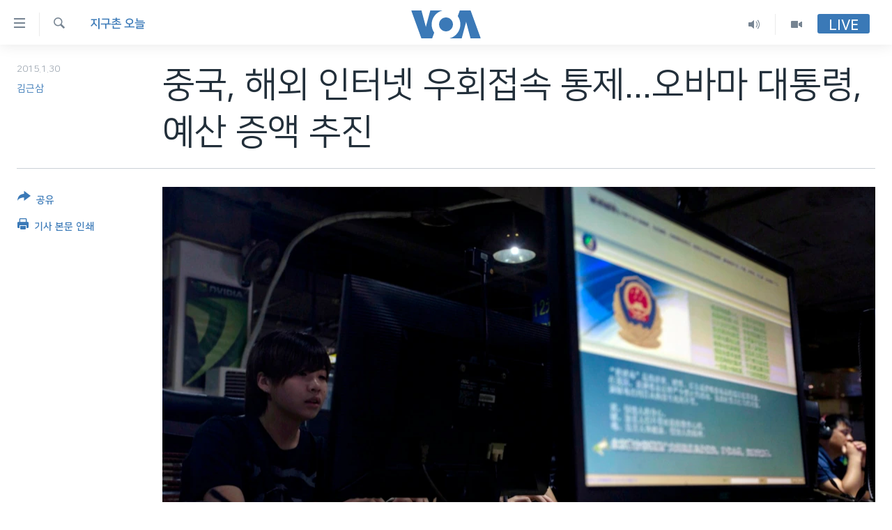

--- FILE ---
content_type: text/html; charset=utf-8
request_url: https://www.voakorea.com/a/2620784.html
body_size: 13316
content:

<!DOCTYPE html>
<html lang="ko" dir="ltr" class="no-js">
<head>
<link href="/Content/responsive/VOA/ko-KR/VOA-ko-KR.css?&amp;av=0.0.0.0&amp;cb=306" rel="stylesheet"/>
<script src="https://tags.voakorea.com/voa-pangea/prod/utag.sync.js"></script> <script type='text/javascript' src='https://www.youtube.com/iframe_api' async></script>
<script type="text/javascript">
//a general 'js' detection, must be on top level in <head>, due to CSS performance
document.documentElement.className = "js";
var cacheBuster = "306";
var appBaseUrl = "/";
var imgEnhancerBreakpoints = [0, 144, 256, 408, 650, 1023, 1597];
var isLoggingEnabled = false;
var isPreviewPage = false;
var isLivePreviewPage = false;
if (!isPreviewPage) {
window.RFE = window.RFE || {};
window.RFE.cacheEnabledByParam = window.location.href.indexOf('nocache=1') === -1;
const url = new URL(window.location.href);
const params = new URLSearchParams(url.search);
// Remove the 'nocache' parameter
params.delete('nocache');
// Update the URL without the 'nocache' parameter
url.search = params.toString();
window.history.replaceState(null, '', url.toString());
} else {
window.addEventListener('load', function() {
const links = window.document.links;
for (let i = 0; i < links.length; i++) {
links[i].href = '#';
links[i].target = '_self';
}
})
}
var pwaEnabled = false;
var swCacheDisabled;
</script>
<meta charset="utf-8" />
<title>중국, 해외 인터넷 우회접속 통제...오바마 대통령, 예산 증액 추진</title>
<meta name="description" content="미국을 비롯한 세계 각국의 주요 소식을 전해드리는 &#39;지구촌 오늘&#39; 입니다. 중국 당국이 해외 인터넷에 대한 우회 접속망을 차단하는 등, 인터넷 통제를 강화하고 있습니다." />
<meta name="keywords" content="뉴스 Q&A, 지구촌 오늘" />
<meta name="viewport" content="width=device-width, initial-scale=1.0" />
<meta http-equiv="X-UA-Compatible" content="IE=edge" />
<meta name="robots" content="max-image-preview:large"><meta property="fb:pages" content="186951328047493" />
<meta name="msvalidate.01" content="3286EE554B6F672A6F2E608C02343C0E" />
<link href="https://www.voakorea.com/a/2620784.html" rel="canonical" />
<meta name="apple-mobile-web-app-title" content="VOA" />
<meta name="apple-mobile-web-app-status-bar-style" content="black" />
<meta name="apple-itunes-app" content="app-id=632618796, app-argument=//2620784.ltr" />
<meta content="중국, 해외 인터넷 우회접속 통제...오바마 대통령, 예산 증액 추진" property="og:title" />
<meta content="미국을 비롯한 세계 각국의 주요 소식을 전해드리는 &#39;지구촌 오늘&#39; 입니다. 중국 당국이 해외 인터넷에 대한 우회 접속망을 차단하는 등, 인터넷 통제를 강화하고 있습니다." property="og:description" />
<meta content="article" property="og:type" />
<meta content="https://www.voakorea.com/a/2620784.html" property="og:url" />
<meta content="Voice of America" property="og:site_name" />
<meta content="https://www.facebook.com/voakorea" property="article:publisher" />
<meta content="https://gdb.voanews.com/e66bb2e6-70f5-4c5b-b33c-8746c51ccf22_w1200_h630.jpg" property="og:image" />
<meta content="1200" property="og:image:width" />
<meta content="630" property="og:image:height" />
<meta content="540339945982256" property="fb:app_id" />
<meta content="김근삼" name="Author" />
<meta content="summary_large_image" name="twitter:card" />
<meta content="@voakorea" name="twitter:site" />
<meta content="https://gdb.voanews.com/e66bb2e6-70f5-4c5b-b33c-8746c51ccf22_w1200_h630.jpg" name="twitter:image" />
<meta content="중국, 해외 인터넷 우회접속 통제...오바마 대통령, 예산 증액 추진" name="twitter:title" />
<meta content="미국을 비롯한 세계 각국의 주요 소식을 전해드리는 &#39;지구촌 오늘&#39; 입니다. 중국 당국이 해외 인터넷에 대한 우회 접속망을 차단하는 등, 인터넷 통제를 강화하고 있습니다." name="twitter:description" />
<link rel="amphtml" href="https://www.voakorea.com/amp/2620784.html" />
<script type="application/ld+json">{"articleSection":"지구촌 오늘","isAccessibleForFree":true,"headline":"중국, 해외 인터넷 우회접속 통제...오바마 대통령, 예산 증액 추진","inLanguage":"ko-KR","keywords":"뉴스 Q\u0026A, 지구촌 오늘","author":{"@type":"Person","url":"https://www.voakorea.com/author/김근삼/rpjpr","description":"","image":{"@type":"ImageObject"},"name":"김근삼"},"datePublished":"2015-01-30 14:45:15Z","dateModified":"2015-01-30 16:48:15Z","publisher":{"logo":{"width":512,"height":220,"@type":"ImageObject","url":"https://www.voakorea.com/Content/responsive/VOA/ko-KR/img/logo.png"},"@type":"NewsMediaOrganization","url":"https://www.voakorea.com","sameAs":["https://www.facebook.com/voakorea","https://twitter.com/voakorea","https://www.youtube.com/voakorea","https://www.instagram.com/voakorea/"],"name":"VOA 한국어","alternateName":""},"@context":"https://schema.org","@type":"NewsArticle","mainEntityOfPage":"https://www.voakorea.com/a/2620784.html","url":"https://www.voakorea.com/a/2620784.html","description":"미국을 비롯한 세계 각국의 주요 소식을 전해드리는 \u0027지구촌 오늘\u0027 입니다. 중국 당국이 해외 인터넷에 대한 우회 접속망을 차단하는 등, 인터넷 통제를 강화하고 있습니다.","image":{"width":1080,"height":608,"@type":"ImageObject","url":"https://gdb.voanews.com/e66bb2e6-70f5-4c5b-b33c-8746c51ccf22_w1080_h608.jpg"},"name":"중국, 해외 인터넷 우회접속 통제...오바마 대통령, 예산 증액 추진"}</script>
<script src="/Scripts/responsive/infographics.b?v=dVbZ-Cza7s4UoO3BqYSZdbxQZVF4BOLP5EfYDs4kqEo1&amp;av=0.0.0.0&amp;cb=306"></script>
<script src="/Scripts/responsive/loader.b?v=Q26XNwrL6vJYKjqFQRDnx01Lk2pi1mRsuLEaVKMsvpA1&amp;av=0.0.0.0&amp;cb=306"></script>
<link rel="icon" type="image/svg+xml" href="/Content/responsive/VOA/img/webApp/favicon.svg" />
<link rel="alternate icon" href="/Content/responsive/VOA/img/webApp/favicon.ico" />
<link rel="apple-touch-icon" sizes="152x152" href="/Content/responsive/VOA/img/webApp/ico-152x152.png" />
<link rel="apple-touch-icon" sizes="144x144" href="/Content/responsive/VOA/img/webApp/ico-144x144.png" />
<link rel="apple-touch-icon" sizes="114x114" href="/Content/responsive/VOA/img/webApp/ico-114x114.png" />
<link rel="apple-touch-icon" sizes="72x72" href="/Content/responsive/VOA/img/webApp/ico-72x72.png" />
<link rel="apple-touch-icon-precomposed" href="/Content/responsive/VOA/img/webApp/ico-57x57.png" />
<link rel="icon" sizes="192x192" href="/Content/responsive/VOA/img/webApp/ico-192x192.png" />
<link rel="icon" sizes="128x128" href="/Content/responsive/VOA/img/webApp/ico-128x128.png" />
<meta name="msapplication-TileColor" content="#ffffff" />
<meta name="msapplication-TileImage" content="/Content/responsive/VOA/img/webApp/ico-144x144.png" />
<link rel="alternate" type="application/rss+xml" title="VOA - Top Stories [RSS]" href="/api/" />
<link rel="sitemap" type="application/rss+xml" href="/sitemap.xml" />
</head>
<body class=" nav-no-loaded cc_theme pg-article print-lay-article js-category-to-nav nojs-images ">
<script type="text/javascript" >
var analyticsData = {url:"https://www.voakorea.com/a/2620784.html",property_id:"469",article_uid:"2620784",page_title:"중국, 해외 인터넷 우회접속 통제...오바마 대통령, 예산 증액 추진",page_type:"article",content_type:"article",subcontent_type:"article",last_modified:"2015-01-30 16:48:15Z",pub_datetime:"2015-01-30 14:45:15Z",pub_year:"2015",pub_month:"01",pub_day:"30",pub_hour:"14",pub_weekday:"Friday",section:"지구촌 오늘",english_section:"s_world-today",byline:"김근삼",categories:"daily-news-corners,s_world-today",domain:"www.voakorea.com",language:"Korean",language_service:"VOA Korean",platform:"web",copied:"no",copied_article:"",copied_title:"",runs_js:"Yes",cms_release:"8.44.0.0.306",enviro_type:"prod",slug:"",entity:"VOA",short_language_service:"KOR",platform_short:"W",page_name:"중국, 해외 인터넷 우회접속 통제...오바마 대통령, 예산 증액 추진"};
</script>
<noscript><iframe src="https://www.googletagmanager.com/ns.html?id=GTM-N8MP7P" height="0" width="0" style="display:none;visibility:hidden"></iframe></noscript><script type="text/javascript" data-cookiecategory="analytics">
var gtmEventObject = Object.assign({}, analyticsData, {event: 'page_meta_ready'});window.dataLayer = window.dataLayer || [];window.dataLayer.push(gtmEventObject);
if (top.location === self.location) { //if not inside of an IFrame
var renderGtm = "true";
if (renderGtm === "true") {
(function(w,d,s,l,i){w[l]=w[l]||[];w[l].push({'gtm.start':new Date().getTime(),event:'gtm.js'});var f=d.getElementsByTagName(s)[0],j=d.createElement(s),dl=l!='dataLayer'?'&l='+l:'';j.async=true;j.src='//www.googletagmanager.com/gtm.js?id='+i+dl;f.parentNode.insertBefore(j,f);})(window,document,'script','dataLayer','GTM-N8MP7P');
}
}
</script>
<!--Analytics tag js version start-->
<script type="text/javascript" data-cookiecategory="analytics">
var utag_data = Object.assign({}, analyticsData, {});
if(typeof(TealiumTagFrom)==='function' && typeof(TealiumTagSearchKeyword)==='function') {
var utag_from=TealiumTagFrom();var utag_searchKeyword=TealiumTagSearchKeyword();
if(utag_searchKeyword!=null && utag_searchKeyword!=='' && utag_data["search_keyword"]==null) utag_data["search_keyword"]=utag_searchKeyword;if(utag_from!=null && utag_from!=='') utag_data["from"]=TealiumTagFrom();}
if(window.top!== window.self&&utag_data.page_type==="snippet"){utag_data.page_type = 'iframe';}
try{if(window.top!==window.self&&window.self.location.hostname===window.top.location.hostname){utag_data.platform = 'self-embed';utag_data.platform_short = 'se';}}catch(e){if(window.top!==window.self&&window.self.location.search.includes("platformType=self-embed")){utag_data.platform = 'cross-promo';utag_data.platform_short = 'cp';}}
(function(a,b,c,d){ a="https://tags.voakorea.com/voa-pangea/prod/utag.js"; b=document;c="script";d=b.createElement(c);d.src=a;d.type="text/java"+c;d.async=true; a=b.getElementsByTagName(c)[0];a.parentNode.insertBefore(d,a); })();
</script>
<!--Analytics tag js version end-->
<!-- Analytics tag management NoScript -->
<noscript>
<img style="position: absolute; border: none;" src="https://ssc.voakorea.com/b/ss/bbgprod,bbgentityvoa/1/G.4--NS/1048789984?pageName=voa%3akor%3aw%3aarticle%3a%ec%a4%91%ea%b5%ad%2c%20%ed%95%b4%ec%99%b8%20%ec%9d%b8%ed%84%b0%eb%84%b7%20%ec%9a%b0%ed%9a%8c%ec%a0%91%ec%86%8d%20%ed%86%b5%ec%a0%9c...%ec%98%a4%eb%b0%94%eb%a7%88%20%eb%8c%80%ed%86%b5%eb%a0%b9%2c%20%ec%98%88%ec%82%b0%20%ec%a6%9d%ec%95%a1%20%ec%b6%94%ec%a7%84&amp;c6=%ec%a4%91%ea%b5%ad%2c%20%ed%95%b4%ec%99%b8%20%ec%9d%b8%ed%84%b0%eb%84%b7%20%ec%9a%b0%ed%9a%8c%ec%a0%91%ec%86%8d%20%ed%86%b5%ec%a0%9c...%ec%98%a4%eb%b0%94%eb%a7%88%20%eb%8c%80%ed%86%b5%eb%a0%b9%2c%20%ec%98%88%ec%82%b0%20%ec%a6%9d%ec%95%a1%20%ec%b6%94%ec%a7%84&amp;v36=8.44.0.0.306&amp;v6=D=c6&amp;g=https%3a%2f%2fwww.voakorea.com%2fa%2f2620784.html&amp;c1=D=g&amp;v1=D=g&amp;events=event1,event52&amp;c16=voa%20korean&amp;v16=D=c16&amp;c5=s_world-today&amp;v5=D=c5&amp;ch=%ec%a7%80%ea%b5%ac%ec%b4%8c%20%ec%98%a4%eb%8a%98&amp;c15=korean&amp;v15=D=c15&amp;c4=article&amp;v4=D=c4&amp;c14=2620784&amp;v14=D=c14&amp;v20=no&amp;c17=web&amp;v17=D=c17&amp;mcorgid=518abc7455e462b97f000101%40adobeorg&amp;server=www.voakorea.com&amp;pageType=D=c4&amp;ns=bbg&amp;v29=D=server&amp;v25=voa&amp;v30=469&amp;v105=D=User-Agent " alt="analytics" width="1" height="1" /></noscript>
<!-- End of Analytics tag management NoScript -->
<!--*** Accessibility links - For ScreenReaders only ***-->
<section>
<div class="sr-only">
<h2>연결 가능 링크</h2>
<ul>
<li><a href="#content" data-disable-smooth-scroll="1">메인 콘텐츠로 이동</a></li>
<li><a href="#navigation" data-disable-smooth-scroll="1">메인 네비게이션으로 이동</a></li>
<li><a href="#txtHeaderSearch" data-disable-smooth-scroll="1">검색으로 이등</a></li>
</ul>
</div>
</section>
<div dir="ltr">
<div id="page">
<aside>
<div class="c-lightbox overlay-modal">
<div class="c-lightbox__intro">
<h2 class="c-lightbox__intro-title"></h2>
<button class="btn btn--rounded c-lightbox__btn c-lightbox__intro-next" title="다음">
<span class="ico ico--rounded ico-chevron-forward"></span>
<span class="sr-only">다음</span>
</button>
</div>
<div class="c-lightbox__nav">
<button class="btn btn--rounded c-lightbox__btn c-lightbox__btn--close" title="Close">
<span class="ico ico--rounded ico-close"></span>
<span class="sr-only">Close</span>
</button>
<button class="btn btn--rounded c-lightbox__btn c-lightbox__btn--prev" title="이전">
<span class="ico ico--rounded ico-chevron-backward"></span>
<span class="sr-only">이전</span>
</button>
<button class="btn btn--rounded c-lightbox__btn c-lightbox__btn--next" title="다음">
<span class="ico ico--rounded ico-chevron-forward"></span>
<span class="sr-only">다음</span>
</button>
</div>
<div class="c-lightbox__content-wrap">
<figure class="c-lightbox__content">
<span class="c-spinner c-spinner--lightbox">
<img src="/Content/responsive/img/player-spinner.png"
alt="please wait"
title="please wait" />
</span>
<div class="c-lightbox__img">
<div class="thumb">
<img src="" alt="" />
</div>
</div>
<figcaption>
<div class="c-lightbox__info c-lightbox__info--foot">
<span class="c-lightbox__counter"></span>
<span class="caption c-lightbox__caption"></span>
</div>
</figcaption>
</figure>
</div>
<div class="hidden">
<div class="content-advisory__box content-advisory__box--lightbox">
<span class="content-advisory__box-text">This image contains sensitive content which some people may find offensive or disturbing.</span>
<button class="btn btn--transparent content-advisory__box-btn m-t-md" value="text" type="button">
<span class="btn__text">
Click to reveal
</span>
</button>
</div>
</div>
</div>
<div class="print-dialogue">
<div class="container">
<h3 class="print-dialogue__title section-head">Print Options:</h3>
<div class="print-dialogue__opts">
<ul class="print-dialogue__opt-group">
<li class="form__group form__group--checkbox">
<input class="form__check " id="checkboxImages" name="checkboxImages" type="checkbox" checked="checked" />
<label for="checkboxImages" class="form__label m-t-md">Images</label>
</li>
<li class="form__group form__group--checkbox">
<input class="form__check " id="checkboxMultimedia" name="checkboxMultimedia" type="checkbox" checked="checked" />
<label for="checkboxMultimedia" class="form__label m-t-md">Multimedia</label>
</li>
</ul>
<ul class="print-dialogue__opt-group">
<li class="form__group form__group--checkbox">
<input class="form__check " id="checkboxEmbedded" name="checkboxEmbedded" type="checkbox" checked="checked" />
<label for="checkboxEmbedded" class="form__label m-t-md">Embedded Content</label>
</li>
<li class="hidden">
<input class="form__check " id="checkboxComments" name="checkboxComments" type="checkbox" />
<label for="checkboxComments" class="form__label m-t-md">Comments</label>
</li>
</ul>
</div>
<div class="print-dialogue__buttons">
<button class="btn btn--secondary close-button" type="button" title="Cancel">
<span class="btn__text ">Cancel</span>
</button>
<button class="btn btn-cust-print m-l-sm" type="button" title="기사 본문 인쇄">
<span class="btn__text ">기사 본문 인쇄</span>
</button>
</div>
</div>
</div>
<div class="ctc-message pos-fix">
<div class="ctc-message__inner">Link has been copied to clipboard</div>
</div>
</aside>
<div class="hdr-20 hdr-20--big">
<div class="hdr-20__inner">
<div class="hdr-20__max pos-rel">
<div class="hdr-20__side hdr-20__side--primary d-flex">
<label data-for="main-menu-ctrl" data-switcher-trigger="true" data-switch-target="main-menu-ctrl" class="burger hdr-trigger pos-rel trans-trigger" data-trans-evt="click" data-trans-id="menu">
<span class="ico ico-close hdr-trigger__ico hdr-trigger__ico--close burger__ico burger__ico--close"></span>
<span class="ico ico-menu hdr-trigger__ico hdr-trigger__ico--open burger__ico burger__ico--open"></span>
</label>
<div class="menu-pnl pos-fix trans-target" data-switch-target="main-menu-ctrl" data-trans-id="menu">
<div class="menu-pnl__inner">
<nav class="main-nav menu-pnl__item menu-pnl__item--first">
<ul class="main-nav__list accordeon" data-analytics-tales="false" data-promo-name="link" data-location-name="nav,secnav">
<li class="main-nav__item">
<a class="main-nav__item-name main-nav__item-name--link" href="/p/9079.html" title="한반도" data-item-name="korea" >한반도</a>
</li>
<li class="main-nav__item">
<a class="main-nav__item-name main-nav__item-name--link" href="/p/9080.html" title="세계" data-item-name="world" >세계</a>
</li>
<li class="main-nav__item">
<a class="main-nav__item-name main-nav__item-name--link" href="/p/9853.html" title="연말 결산" data-item-name="Yearender-2025" >연말 결산</a>
</li>
<li class="main-nav__item">
<a class="main-nav__item-name main-nav__item-name--link" href="https://www.voakorea.com/programs/tv" title="VOD" >VOD</a>
</li>
<li class="main-nav__item accordeon__item" data-switch-target="menu-item-1071">
<label class="main-nav__item-name main-nav__item-name--label accordeon__control-label" data-switcher-trigger="true" data-for="menu-item-1071">
라디오
<span class="ico ico-chevron-down main-nav__chev"></span>
</label>
<div class="main-nav__sub-list">
<a class="main-nav__item-name main-nav__item-name--link main-nav__item-name--sub" href="/programs/radio" title="프로그램" >프로그램</a>
<a class="main-nav__item-name main-nav__item-name--link main-nav__item-name--sub" href="/p/5867.html" title="주파수 안내" >주파수 안내</a>
</div>
</li>
</ul>
</nav>
<div class="menu-pnl__item">
<a href="https://learningenglish.voanews.com/" class="menu-pnl__item-link" alt="Learning English">Learning English</a>
</div>
<div class="menu-pnl__item menu-pnl__item--social">
<h5 class="menu-pnl__sub-head">Follow Us</h5>
<a href="https://www.facebook.com/voakorea" title="VOA 페이스북" data-analytics-text="follow_on_facebook" class="btn btn--rounded btn--social-inverted menu-pnl__btn js-social-btn btn-facebook" target="_blank" rel="noopener">
<span class="ico ico-facebook-alt ico--rounded"></span>
</a>
<a href="https://twitter.com/voakorea" title="VOA 트위터" data-analytics-text="follow_on_twitter" class="btn btn--rounded btn--social-inverted menu-pnl__btn js-social-btn btn-twitter" target="_blank" rel="noopener">
<span class="ico ico-twitter ico--rounded"></span>
</a>
<a href="https://www.youtube.com/voakorea" title="VOA 유튜브" data-analytics-text="follow_on_youtube" class="btn btn--rounded btn--social-inverted menu-pnl__btn js-social-btn btn-youtube" target="_blank" rel="noopener">
<span class="ico ico-youtube ico--rounded"></span>
</a>
<a href="https://www.instagram.com/voakorea/" title="VOA 인스타그램" data-analytics-text="follow_on_instagram" class="btn btn--rounded btn--social-inverted menu-pnl__btn js-social-btn btn-instagram" target="_blank" rel="noopener">
<span class="ico ico-instagram ico--rounded"></span>
</a>
</div>
<div class="menu-pnl__item">
<a href="/navigation/allsites" class="menu-pnl__item-link">
<span class="ico ico-languages "></span>
언어 선택
</a>
</div>
</div>
</div>
<label data-for="top-search-ctrl" data-switcher-trigger="true" data-switch-target="top-search-ctrl" class="top-srch-trigger hdr-trigger">
<span class="ico ico-close hdr-trigger__ico hdr-trigger__ico--close top-srch-trigger__ico top-srch-trigger__ico--close"></span>
<span class="ico ico-search hdr-trigger__ico hdr-trigger__ico--open top-srch-trigger__ico top-srch-trigger__ico--open"></span>
</label>
<div class="srch-top srch-top--in-header" data-switch-target="top-search-ctrl">
<div class="container">
<form action="/s" class="srch-top__form srch-top__form--in-header" id="form-topSearchHeader" method="get" role="search"><label for="txtHeaderSearch" class="sr-only">검색</label>
<input type="text" id="txtHeaderSearch" name="k" placeholder="검색어 입력" accesskey="s" value="" class="srch-top__input analyticstag-event" onkeydown="if (event.keyCode === 13) { FireAnalyticsTagEventOnSearch('search', $dom.get('#txtHeaderSearch')[0].value) }" />
<button title="검색" type="submit" class="btn btn--top-srch analyticstag-event" onclick="FireAnalyticsTagEventOnSearch('search', $dom.get('#txtHeaderSearch')[0].value) ">
<span class="ico ico-search"></span>
</button></form>
</div>
</div>
<a href="/" class="main-logo-link">
<img src="/Content/responsive/VOA/ko-KR/img/logo-compact.svg" class="main-logo main-logo--comp" alt="site logo">
<img src="/Content/responsive/VOA/ko-KR/img/logo.svg" class="main-logo main-logo--big" alt="site logo">
</a>
</div>
<div class="hdr-20__side hdr-20__side--secondary d-flex">
<a href="/programs/tv" title="Video" class="hdr-20__secondary-item" data-item-name="video">
<span class="ico ico-video hdr-20__secondary-icon"></span>
</a>
<a href="/programs/radio" title="Audio" class="hdr-20__secondary-item" data-item-name="audio">
<span class="ico ico-audio hdr-20__secondary-icon"></span>
</a>
<a href="/s" title="검색" class="hdr-20__secondary-item hdr-20__secondary-item--search" data-item-name="search">
<span class="ico ico-search hdr-20__secondary-icon hdr-20__secondary-icon--search"></span>
</a>
<div class="hdr-20__secondary-item live-b-drop">
<div class="live-b-drop__off">
<a href="/live/" class="live-b-drop__link" title="Live" data-item-name="live">
<span class="badge badge--live-btn badge--live-btn-off">
Live
</span>
</a>
</div>
<div class="live-b-drop__on hidden">
<label data-for="live-ctrl" data-switcher-trigger="true" data-switch-target="live-ctrl" class="live-b-drop__label pos-rel">
<span class="badge badge--live badge--live-btn">
Live
</span>
<span class="ico ico-close live-b-drop__label-ico live-b-drop__label-ico--close"></span>
</label>
<div class="live-b-drop__panel" id="targetLivePanelDiv" data-switch-target="live-ctrl"></div>
</div>
</div>
<div class="srch-bottom">
<form action="/s" class="srch-bottom__form d-flex" id="form-bottomSearch" method="get" role="search"><label for="txtSearch" class="sr-only">검색</label>
<input type="search" id="txtSearch" name="k" placeholder="검색어 입력" accesskey="s" value="" class="srch-bottom__input analyticstag-event" onkeydown="if (event.keyCode === 13) { FireAnalyticsTagEventOnSearch('search', $dom.get('#txtSearch')[0].value) }" />
<button title="검색" type="submit" class="btn btn--bottom-srch analyticstag-event" onclick="FireAnalyticsTagEventOnSearch('search', $dom.get('#txtSearch')[0].value) ">
<span class="ico ico-search"></span>
</button></form>
</div>
</div>
<img src="/Content/responsive/VOA/ko-KR/img/logo-print.gif" class="logo-print" alt="site logo">
<img src="/Content/responsive/VOA/ko-KR/img/logo-print_color.png" class="logo-print logo-print--color" alt="site logo">
</div>
</div>
</div>
<script>
if (document.body.className.indexOf('pg-home') > -1) {
var nav2In = document.querySelector('.hdr-20__inner');
var nav2Sec = document.querySelector('.hdr-20__side--secondary');
var secStyle = window.getComputedStyle(nav2Sec);
if (nav2In && window.pageYOffset < 150 && secStyle['position'] !== 'fixed') {
nav2In.classList.add('hdr-20__inner--big')
}
}
</script>
<div class="c-hlights c-hlights--breaking c-hlights--no-item" data-hlight-display="mobile,desktop">
<div class="c-hlights__wrap container p-0">
<div class="c-hlights__nav">
<a role="button" href="#" title="이전">
<span class="ico ico-chevron-backward m-0"></span>
<span class="sr-only">이전</span>
</a>
<a role="button" href="#" title="다음">
<span class="ico ico-chevron-forward m-0"></span>
<span class="sr-only">다음</span>
</a>
</div>
<span class="c-hlights__label">
<span class="">속보</span>
<span class="switcher-trigger">
<label data-for="more-less-1" data-switcher-trigger="true" class="switcher-trigger__label switcher-trigger__label--more p-b-0" title="본문 보기">
<span class="ico ico-chevron-down"></span>
</label>
<label data-for="more-less-1" data-switcher-trigger="true" class="switcher-trigger__label switcher-trigger__label--less p-b-0" title="본문 닫기">
<span class="ico ico-chevron-up"></span>
</label>
</span>
</span>
<ul class="c-hlights__items switcher-target" data-switch-target="more-less-1">
</ul>
</div>
</div> <div id="content">
<main class="container">
<div class="hdr-container">
<div class="row">
<div class="col-category col-xs-12 col-md-2 pull-left"> <div class="category js-category">
<a class="" href="/z/2896">지구촌 오늘</a> </div>
</div><div class="col-title col-xs-12 col-md-10 pull-right"> <h1 class="title pg-title">
중국, 해외 인터넷 우회접속 통제...오바마 대통령, 예산 증액 추진
</h1>
</div><div class="col-publishing-details col-xs-12 col-sm-12 col-md-2 pull-left"> <div class="publishing-details ">
<div class="published">
<span class="date" >
<time pubdate="pubdate" datetime="2015-01-30T23:45:15+09:00">
2015.1.30
</time>
</span>
</div>
<div class="links">
<ul class="links__list links__list--column">
<li class="links__item">
<a class="links__item-link" href="/author/김근삼/rpjpr" title="김근삼">김근삼</a>
</li>
</ul>
</div>
</div>
</div><div class="col-lg-12 separator"> <div class="separator">
<hr class="title-line" />
</div>
</div><div class="col-multimedia col-xs-12 col-md-10 pull-right"> <div class="cover-media">
<figure class="media-image js-media-expand">
<div class="img-wrap">
<div class="thumb thumb16_9">
<img src="https://gdb.voanews.com/e66bb2e6-70f5-4c5b-b33c-8746c51ccf22_w250_r1_s.jpg" alt="중국 베이징의 한 인터넷 카페에서 손님들이 컴퓨터를 사용하고 있다. (자료사진)" />
</div>
</div>
<figcaption>
<span class="caption">중국 베이징의 한 인터넷 카페에서 손님들이 컴퓨터를 사용하고 있다. (자료사진)</span>
</figcaption>
</figure>
</div>
</div><div class="col-xs-12 col-md-2 pull-left article-share pos-rel"> <div class="share--box">
<div class="sticky-share-container" style="display:none">
<div class="container">
<a href="https://www.voakorea.com" id="logo-sticky-share">&nbsp;</a>
<div class="pg-title pg-title--sticky-share">
중국, 해외 인터넷 우회접속 통제...오바마 대통령, 예산 증액 추진
</div>
<div class="sticked-nav-actions">
<!--This part is for sticky navigation display-->
<p class="buttons link-content-sharing p-0 ">
<button class="btn btn--link btn-content-sharing p-t-0 " id="btnContentSharing" value="text" role="Button" type="" title="공유 옵션 더 보기">
<span class="ico ico-share ico--l"></span>
<span class="btn__text ">
공유
</span>
</button>
</p>
<aside class="content-sharing js-content-sharing js-content-sharing--apply-sticky content-sharing--sticky"
role="complementary"
data-share-url="https://www.voakorea.com/a/2620784.html" data-share-title="중국, 해외 인터넷 우회접속 통제...오바마 대통령, 예산 증액 추진" data-share-text="미국을 비롯한 세계 각국의 주요 소식을 전해드리는 &#39;지구촌 오늘&#39; 입니다. 중국 당국이 해외 인터넷에 대한 우회 접속망을 차단하는 등, 인터넷 통제를 강화하고 있습니다.">
<div class="content-sharing__popover">
<h6 class="content-sharing__title">공유</h6>
<button href="#close" id="btnCloseSharing" class="btn btn--text-like content-sharing__close-btn">
<span class="ico ico-close ico--l"></span>
</button>
<ul class="content-sharing__list">
<li class="content-sharing__item">
<div class="ctc ">
<input type="text" class="ctc__input" readonly="readonly">
<a href="" js-href="https://www.voakorea.com/a/2620784.html" class="content-sharing__link ctc__button">
<span class="ico ico-copy-link ico--rounded ico--s"></span>
<span class="content-sharing__link-text">Copy link</span>
</a>
</div>
</li>
<li class="content-sharing__item">
<a href="https://facebook.com/sharer.php?u=https%3a%2f%2fwww.voakorea.com%2fa%2f2620784.html"
data-analytics-text="share_on_facebook"
title="Facebook" target="_blank"
class="content-sharing__link js-social-btn">
<span class="ico ico-facebook ico--rounded ico--s"></span>
<span class="content-sharing__link-text">Facebook</span>
</a>
</li>
<li class="content-sharing__item">
<a href="https://twitter.com/share?url=https%3a%2f%2fwww.voakorea.com%2fa%2f2620784.html&amp;text=%ec%a4%91%ea%b5%ad%2c+%ed%95%b4%ec%99%b8+%ec%9d%b8%ed%84%b0%eb%84%b7+%ec%9a%b0%ed%9a%8c%ec%a0%91%ec%86%8d+%ed%86%b5%ec%a0%9c...%ec%98%a4%eb%b0%94%eb%a7%88+%eb%8c%80%ed%86%b5%eb%a0%b9%2c+%ec%98%88%ec%82%b0+%ec%a6%9d%ec%95%a1+%ec%b6%94%ec%a7%84"
data-analytics-text="share_on_twitter"
title="Twitter" target="_blank"
class="content-sharing__link js-social-btn">
<span class="ico ico-twitter ico--rounded ico--s"></span>
<span class="content-sharing__link-text">Twitter</span>
</a>
</li>
<li class="content-sharing__item visible-xs-inline-block visible-sm-inline-block">
<a href="whatsapp://send?text=https%3a%2f%2fwww.voakorea.com%2fa%2f2620784.html"
data-analytics-text="share_on_whatsapp"
title="WhatsApp" target="_blank"
class="content-sharing__link js-social-btn">
<span class="ico ico-whatsapp ico--rounded ico--s"></span>
<span class="content-sharing__link-text">WhatsApp</span>
</a>
</li>
<li class="content-sharing__item visible-md-inline-block visible-lg-inline-block">
<a href="https://web.whatsapp.com/send?text=https%3a%2f%2fwww.voakorea.com%2fa%2f2620784.html"
data-analytics-text="share_on_whatsapp_desktop"
title="WhatsApp" target="_blank"
class="content-sharing__link js-social-btn">
<span class="ico ico-whatsapp ico--rounded ico--s"></span>
<span class="content-sharing__link-text">WhatsApp</span>
</a>
</li>
<li class="content-sharing__item visible-xs-inline-block visible-sm-inline-block">
<a href="https://line.me/R/msg/text/?https%3a%2f%2fwww.voakorea.com%2fa%2f2620784.html"
data-analytics-text="share_on_line"
title="Line" target="_blank"
class="content-sharing__link js-social-btn">
<span class="ico ico-line ico--rounded ico--s"></span>
<span class="content-sharing__link-text">Line</span>
</a>
</li>
<li class="content-sharing__item visible-md-inline-block visible-lg-inline-block">
<a href="https://timeline.line.me/social-plugin/share?url=https%3a%2f%2fwww.voakorea.com%2fa%2f2620784.html"
data-analytics-text="share_on_line_desktop"
title="Line" target="_blank"
class="content-sharing__link js-social-btn">
<span class="ico ico-line ico--rounded ico--s"></span>
<span class="content-sharing__link-text">Line</span>
</a>
</li>
<li class="content-sharing__item">
<a href="mailto:?body=https%3a%2f%2fwww.voakorea.com%2fa%2f2620784.html&amp;subject=중국, 해외 인터넷 우회접속 통제...오바마 대통령, 예산 증액 추진"
title="Email"
class="content-sharing__link ">
<span class="ico ico-email ico--rounded ico--s"></span>
<span class="content-sharing__link-text">Email</span>
</a>
</li>
</ul>
</div>
</aside>
</div>
</div>
</div>
<div class="links">
<p class="buttons link-content-sharing p-0 ">
<button class="btn btn--link btn-content-sharing p-t-0 " id="btnContentSharing" value="text" role="Button" type="" title="공유 옵션 더 보기">
<span class="ico ico-share ico--l"></span>
<span class="btn__text ">
공유
</span>
</button>
</p>
<aside class="content-sharing js-content-sharing " role="complementary"
data-share-url="https://www.voakorea.com/a/2620784.html" data-share-title="중국, 해외 인터넷 우회접속 통제...오바마 대통령, 예산 증액 추진" data-share-text="미국을 비롯한 세계 각국의 주요 소식을 전해드리는 &#39;지구촌 오늘&#39; 입니다. 중국 당국이 해외 인터넷에 대한 우회 접속망을 차단하는 등, 인터넷 통제를 강화하고 있습니다.">
<div class="content-sharing__popover">
<h6 class="content-sharing__title">공유</h6>
<button href="#close" id="btnCloseSharing" class="btn btn--text-like content-sharing__close-btn">
<span class="ico ico-close ico--l"></span>
</button>
<ul class="content-sharing__list">
<li class="content-sharing__item">
<div class="ctc ">
<input type="text" class="ctc__input" readonly="readonly">
<a href="" js-href="https://www.voakorea.com/a/2620784.html" class="content-sharing__link ctc__button">
<span class="ico ico-copy-link ico--rounded ico--l"></span>
<span class="content-sharing__link-text">Copy link</span>
</a>
</div>
</li>
<li class="content-sharing__item">
<a href="https://facebook.com/sharer.php?u=https%3a%2f%2fwww.voakorea.com%2fa%2f2620784.html"
data-analytics-text="share_on_facebook"
title="Facebook" target="_blank"
class="content-sharing__link js-social-btn">
<span class="ico ico-facebook ico--rounded ico--l"></span>
<span class="content-sharing__link-text">Facebook</span>
</a>
</li>
<li class="content-sharing__item">
<a href="https://twitter.com/share?url=https%3a%2f%2fwww.voakorea.com%2fa%2f2620784.html&amp;text=%ec%a4%91%ea%b5%ad%2c+%ed%95%b4%ec%99%b8+%ec%9d%b8%ed%84%b0%eb%84%b7+%ec%9a%b0%ed%9a%8c%ec%a0%91%ec%86%8d+%ed%86%b5%ec%a0%9c...%ec%98%a4%eb%b0%94%eb%a7%88+%eb%8c%80%ed%86%b5%eb%a0%b9%2c+%ec%98%88%ec%82%b0+%ec%a6%9d%ec%95%a1+%ec%b6%94%ec%a7%84"
data-analytics-text="share_on_twitter"
title="Twitter" target="_blank"
class="content-sharing__link js-social-btn">
<span class="ico ico-twitter ico--rounded ico--l"></span>
<span class="content-sharing__link-text">Twitter</span>
</a>
</li>
<li class="content-sharing__item visible-xs-inline-block visible-sm-inline-block">
<a href="whatsapp://send?text=https%3a%2f%2fwww.voakorea.com%2fa%2f2620784.html"
data-analytics-text="share_on_whatsapp"
title="WhatsApp" target="_blank"
class="content-sharing__link js-social-btn">
<span class="ico ico-whatsapp ico--rounded ico--l"></span>
<span class="content-sharing__link-text">WhatsApp</span>
</a>
</li>
<li class="content-sharing__item visible-md-inline-block visible-lg-inline-block">
<a href="https://web.whatsapp.com/send?text=https%3a%2f%2fwww.voakorea.com%2fa%2f2620784.html"
data-analytics-text="share_on_whatsapp_desktop"
title="WhatsApp" target="_blank"
class="content-sharing__link js-social-btn">
<span class="ico ico-whatsapp ico--rounded ico--l"></span>
<span class="content-sharing__link-text">WhatsApp</span>
</a>
</li>
<li class="content-sharing__item visible-xs-inline-block visible-sm-inline-block">
<a href="https://line.me/R/msg/text/?https%3a%2f%2fwww.voakorea.com%2fa%2f2620784.html"
data-analytics-text="share_on_line"
title="Line" target="_blank"
class="content-sharing__link js-social-btn">
<span class="ico ico-line ico--rounded ico--l"></span>
<span class="content-sharing__link-text">Line</span>
</a>
</li>
<li class="content-sharing__item visible-md-inline-block visible-lg-inline-block">
<a href="https://timeline.line.me/social-plugin/share?url=https%3a%2f%2fwww.voakorea.com%2fa%2f2620784.html"
data-analytics-text="share_on_line_desktop"
title="Line" target="_blank"
class="content-sharing__link js-social-btn">
<span class="ico ico-line ico--rounded ico--l"></span>
<span class="content-sharing__link-text">Line</span>
</a>
</li>
<li class="content-sharing__item">
<a href="mailto:?body=https%3a%2f%2fwww.voakorea.com%2fa%2f2620784.html&amp;subject=중국, 해외 인터넷 우회접속 통제...오바마 대통령, 예산 증액 추진"
title="Email"
class="content-sharing__link ">
<span class="ico ico-email ico--rounded ico--l"></span>
<span class="content-sharing__link-text">Email</span>
</a>
</li>
</ul>
</div>
</aside>
<p class="link-print visible-md visible-lg buttons p-0">
<button class="btn btn--link btn-print p-t-0" onclick="if (typeof FireAnalyticsTagEvent === 'function') {FireAnalyticsTagEvent({ on_page_event: 'print_story' });}return false" title="(CTRL+P)">
<span class="ico ico-print"></span>
<span class="btn__text">기사 본문 인쇄</span>
</button>
</p>
</div>
</div>
</div>
</div>
</div>
<div class="body-container">
<div class="row">
<div class="col-xs-12 col-sm-12 col-md-10 col-lg-10 pull-right">
<div class="row">
<div class="col-xs-12 col-sm-12 col-md-8 col-lg-8 pull-left bottom-offset content-offset">
<div id="article-content" class="content-floated-wrap fb-quotable">
<div class="wsw">
<p><strong>미국을 비롯한 세계 각국의 주요 소식을 전해드리는 '지구촌 오늘' 입니다. VOA 김근삼 기자와 함께 알아보겠습니다.</strong></p>
<p>진행자) 오늘은 어떤 소식들이 있습니까?</p>
<p>기자) 중국 당국이 해외 인터넷에 대한 우회 접속망을 차단하는 등, 인터넷 통제를 강화하고 있습니다. 바락 오바마 미국 대통령이 의회에 연방정부 예산 증액을 요구할 예정입니다. 상원은 오바마 대통령이 반대했던, 키스톤 송유권 건설 법안을 통과시켰습니다. 러시아 전투기가 최근 영국 영공을 근접 비행한 데 대해, 영국 정부가 강하게 항의했습니다.</p>
<p>진행자) 오늘은 중국의 인터넷 통제에 관한 소식부터 전해주시죠?</p>
<p>기자) 중국 당국이 지난해 말부터 인터넷 통제를 더욱 강화하는 모습인데요. 중국 내 인터넷 사용자들이 그동안 당국의 접속 차단을 피해서 해외 웹 사이트에 우회 접속하기 위해 사용하던 가상사설망이 이번 주 대부분 차단된 것으로 알려졌습니다. 이에 따라 인터넷 사용자들은 다른 우회 접속 방법을 찾기 전에는 그동안 접속하던 해외 사이트에 접속할 수 없게 됐고, 중국에서 활동하는 외국계 기업인들은 실제 기업 활동에 어려움이 생길 것이라고 우려하고 있습니다.</p>
<p>진행자) 중국이 차단한 가상사설망이라는 게 뭔가요?</p>
<p>기자) 가상사설망은 영어로는 '버츄얼 프라이빗 네트워크(Virtual Private Network)', 줄여서 VPN 이라고 부르는데요. 이런 가상사설망을 제공하는 업체들은 여러 곳이 있습니다. 그동안 중국 내 인터넷 사용자들은 이런 업체들이 제공하는 가상사설망을 통해 우회하는 방법으로, 당국의 차단 때문에 직접 접속이 불가능한 해외 웹사이트들을 이용할 수 가 있었는데요. 중국 당국이 이런 가상사설망 업체에 대한 접속도 통제하고 나선 겁니다. 여러 업체들이 이번주 들어 중국 내 서비스 접속에 문제가 있다고 밝혔고요, 중국 당국도 가상사설망 통제에 나섰음을 시인했습니다.</p>
<p>진행자) 중국 정부는 어떤 입장입니까?</p>
<p>기자) 중국 인터넷 산업의 건전한 발전을 위한 조치라면서, 해외 웹 사이트들도 중국의 법률과 정책을 따라야 한다고 말했습니다. 그러니까 중국의 정책에 부합하지 않는 해외 웹 사이트 접속 통제를 강화한다는 것이죠. 하지만 그동안 사용하던 해외 웹 사이트나 인터넷 서비스를 사용할 수 없게 된 인터넷 사용자들의 불편이 클 텐데요. 중국은 그동안 세계적으로 널리 사용되고 있는 구글 이메일 지메일이나 페이스북, 트위터 같은 인터넷 사회관계망 서비스, 유투브 같은 동영상 서비스의 접속을 차단해왔고, 중국 인터넷 사용자들은 가상사설망을 통해 이들 서비스를 이용해왔는데요. 이용에 큰 불편이 생긴 것이죠.</p>
<p>진행자) 중국에서 활동하는 외국 기업들도 우려를 밝히고 있다고요?</p>
<p>기자) 네. 중국의 이런 인터넷 통제가 합법적인 기업 활동에 까지 영향을 미치고 있다면서, 이는 중국의 이익에도 부합되지 않는다고 지적하고 있는데요. 실제로 중국 내 미국상공회의소가 조사한 바에 따르면, 지난해 중국에서 활동하는 미국 기업인 중 절반이 넘는 56%가 당국의 인터넷 통제가 기업 활동에 부정적인 영향을 미친다고 답했습니다. 이는 2010년의 39%보다 크게 증가한 것입니다. 외국계 기업 뿐만 아니라 중국 기업들도 해외 시장과의 교류, 또 해외로의 진출을 위해서는 인터넷 활용이 중요한데요. 중국의 인터넷 통제 강화는 자국 기업들의 활동에도 부정적인 영향을 미칠 거라는 지적입니다.</p>
<p>진행자) 그럼 중국에서는 이제 당국이 차단한 해외 웹 사이트나 인터넷 서비스에 대한 접속이 아예 불가능한건가요?</p>
<p>기자) 그렇진 않고요. 가상사설망 업체들이 다양하고, 새로 생기는 업체들도 있기 때문에, 아직 모든 업체가 당국의 통제로 접속이 불가능한 것으로는 보이지 않습니다. 하지만 통제가 강화하면서 접속이 훨씬 어려워진 것입니다.</p>
<p>진행자) 중국의 인터넷 사용자 수가 얼마나 됩니까?</p>
<p>기자) 중국 당국이 지난주 발표한 통계에 따르면 지난해 12월 기준으로 중국의 인터넷 사용 인구는 6억4천800만 명입니다. 전체 인구 13억5천 만명의 절반에 조금 못 미치는 비율이죠. 그리고 미국과 비교하면요, 중국의 인터넷 사용 인구는 미국 인터넷 사용 인구의 두 배에 달합니다.</p>
<p>진행자) 이번엔 미국 소식인데요. 바락 오바마 미국 대통령이 의회에 예산 증액을 요구할 예정이라고요?</p>
<p>기자) 오바마 정부는 다음달 2일에 올 10월부터 시작되는 '2016 회계연도' 예산안을 공개할 예정인데요. 오바마 대통령은 어제(29일) 같은 당인 민주당 의원들과 만난 자리에서 전반적인 계획을 밝혔습니다. 오바마 대통령은 연방 정부 예산 삭감 계획에 따른 상한선보다 7% 높은 예산을 요청할 예정이라고 밝혔는데요. 작은 정부를 추진하는 의회 다수 공화당과의 대립이 예상됩니다.</p>
<p>진행자) 연방 정부 예산삭감 계획의 상한선보다 7% 높은 액수라고 했는데, 정부 예산 상한선이 이미 정해져 있는건가요?</p>
<p>기자) 미국의 재정 적자가 심해지면서, 지난 2011년 의회에서 이를 줄이기 위한 정부 예산 관리법을 의결했는데요. 2021년까지 10년간 매년 미국 정부 예산을 1천100억 달러 씩 자동으로 삭감한다는 내용입니다. 그러니까 오바마 대통령이 어제 밝힌 내용은 이 예산 삭감 계획보다 7% 높은 액수를 의회에 요청한다는 것이고, 따라서 실현되려면 의회의 동의가 필요합니다.</p>
<p>진행자) 오바마 대통령이 구체적으로 어떤 분야의 예산을 늘릴 지도 밝혔나요?</p>
<p>기자) 구체적인 항목까지는 밝히지 않았습니다. 다만 국방 관련 예산은 5천300억 달러로 상한선 보다 380억 달러 높고, 비국방 예산은 5천610억 달러로 상한선 보다 370억 달러 높은데요. 오바마 대통령은 의회가 늘어난 예산안을 수용하지 않고 예산 삭감을 강행할 경우, 미국 경제와 안보를 위협할 수 있다고 경고했습니다. 조시 어니스트 백악관 대변인도 미국 경제의 회복세를 이어가기 위해서는 추가 예산이 필요하다고 밝혔습니다.</p>
<p>진행자) 공화당의 반응이 궁금한데, 어떻습니까?</p>
<p>기자) 부정적입니다. 존 베이너 하원의장이 입장을 밝혔는데요. 오바마 대통령이 재정 적자 문제 해결에 진지한 것으로 보이지 않는다면서, 자신도 오바마 대통령의 예산안을 진지하게 받아들이기 어렵다고 강하게 비판했습니다. 재정 적자를 고려해서 예산을 더 줄여야 한다는 것이죠. 한편 미치 맥코넬 상원 공화당 원내대표도실도 오바마 대통령이 과거에도 의회에서 합의한 예산 삭감안을 무시한 예산안을 제출했었다며, 오바마 대통령이 제시한 세금 인상안은 의회 민주당에서도 그대로 받아들이기 어려울 것이라고 지적했습니다.</p>
<p>진행자) 올해도 정부 예산 의결에 난항이 예상되는군요?</p>
<p>기자) 그렇습니다. 특히 올해부터 공화당이 의회 상하원에서 모두 다수당 지위에 오르면서, 오바마 정부가 예산안을 추진하기가 더욱 어려워졌는데요. 백악관은 어제 이제 예산안 협상의 시작이라면서, 공화당의 제안에도 열려있다고 밝혔습니다.</p>
<p>진행자) 미국 의회 소식 하나 더 알아보죠. 상원에서는 어제(29일) 오바마 대통령이 반대했던 키스톤XL 송유관 건설 법안을 통과시켰다고요?</p>
<p>기자) 어제 찬성 62표, 반대 36표로 가결됐는데요. 공화당은 54명 중 53명이 찬성했고, 민주당에서도 9표나 찬성 표가 나왔습니다. 하원에서도 이미 관련 법안이 채택됐는데요. 의회는 상하원 법안 조율을 거처, 조만간 행정부로 넘긴다는 방침입니다. 한편 오바마 대통령은 이미 거부권 행사 방침을 여러 차례 공개적으로 밝혔는데요. 의회가 이를 무효화 하려면 전체 의석의 3분의 2 찬성이 필요합니다.</p>
<p>진행자) 키스톤XL 송유관이 뭔지도 소개해주시죠?</p>
<p>기자) 캐나다에서 생산한 원유를 미국 텍사스 주 멕시코 만까지 연결하는 2천700 킬로미터가 넘는 송유관인데요. 공화당에서는 일자리 창출 등 미국 경제에 긍정적인 효과를 가져올 것이라며 건설을 추진하고 있습니다. 하지만 오바마 대통령은 반대하고 있는데요. 캐나다에는 큰 혜택이 있지만 미국의 입장에서는 환경 문제와 함께, 일자리 창출도 한시적이고, 미국 소비자들에게 돌아가는 혜택도 미비하다는 입장입니다.</p>
<p>진행자) 이 법안이 지난해에도 의회에서 추진됐었죠?</p>
<p>기자) 그렇습니다. 지난 회기에서 공화당이 장악한 하원에서는 송유관 건설 법안을 승인했지만, 민주당 다수였던 상원에서 무산된 바 있습니다. 하지만 올해는 상원에서도 공화당이 다수당이 되면서 통과가 됐는데요. 맥코넬 공화당 상원 원내대표는 앞서 올해 개원 즉시 이 문제를 다루겠다며, 백악관과의 충돌을 예고했었습니다.</p>
<p>진행자) 그런데, 어제 표결 결과를 보면 앞서 말씀하신대로 민주당에서도 여러 표가 나왔거든요?</p>
<p>기자) 민주당에서 찬성표를 던진 의원은 주로 키스톤XL 송유관이 직접 통과하는 주의 의원들인데요. 지역 경제에 긍정적인 영향을 줄 것이라는 지역 유권자들의 기대가 있기 때문에, 찬성표를 던진 것으로 보입니다.</p>
<p>진행자) 이번엔 유럽으로 가보겠습니다. 러시아 전투기가 최근 영국 영공을 근접 비행한 데 대해, 영국 정부가 공식 항의했다고요?</p>
<p>기자) 영국 외교부가 어제 관련 성명을 발표했는데요. 러시아 군용기들이 영공에 들어온 것은 아니지만, 영국 해협 상공을 비행하면서 영공에 매우 가까이 접근했고, 민간 여객기 운항에 차질을 줬다고 밝혔습니다. 영국 영공 주변에 나타난 군용기는 핵무기를 탑재할 수 있는 러시아 전략 폭격기 투폴레프-95 2 대였고요. 영국 공군은 타이푼 전투기를 출격시켜서 대응했습니다. 러시아 전폭기들은 대서양 북쪽에서 영국으로 접근해서 서쪽 해안을 따라 남쪽으로 비행한 뒤 영국 해협을 관통해서 북해 쪽으로 날아갔다고 합니다.</p>
<p>진행자) 양측 군용기들이 매우 가까이 접근하는 위험한 상황도 벌어졌다고요?</p>
<p>기자) 그렇습니다. 영국 언론 보도에 따르면 러시아 전폭기들이 영국 영공 40 km 까지 접근했고요, 영국 전투기들이 출격해서 러시아 전폭기가 북해 쪽으로 빠져나갈 때까지 30분간 경계비행을 했는데요. 양측 군용기들이 300 m 까지 근접했다고 합니다. 300 m 는 군용기 사이의 거리로는 위험할 정도로 가까운 것입니다. 영국 언론들은 또 당국자의 말을 인용해서, 러시아 군용기들이 그동안 영국에 접근한 적은 있지만 이번처럼 남쪽으로 내려와서 영국 해협을 통과한 적은 없다고 밝혔는데요. 영국은 러시아 대사도 불러서 해명을 요구했습니다.</p>
<p>진행자) 최근 유럽에서 러시아 전투기가 근접 비행하는 사례가 늘었죠?</p>
<p>기자) 네. 지난해 우크라이나 사태로 나토와 러시아의 군사적 긴장이 고조되면서 러시아의 무력 시위도 빈번해졌는데요. 지난해 나토 회원국에 근접비행한 러시아 군용기가 포착된 사례는 100건이 넘어서 전년도에 비해 3배나 늘었습니다.</p>
</div>
<ul>
</ul>
</div>
</div>
<div class="col-xs-12 col-sm-12 col-md-4 col-lg-4 pull-left design-top-offset"> <div class="region">
<div class="media-block-wrap" id="wrowblock-5153_21" data-area-id=R1_1>
<h2 class="section-head">
<a href="/z/6557"><span class="ico ico-chevron-forward pull-right flip"></span>글로벌 나우</a> </h2>
<div class="row">
<ul>
</ul>
</div>
</div>
<div class="media-block-wrap" id="wrowblock-32084_21" data-area-id=R2_1>
<div class="row">
<ul>
</ul>
</div>
</div>
<div class="media-block-wrap" id="wrowblock-5154_21" data-area-id=R3_1>
<h2 class="section-head">
<a href="/z/2896"><span class="ico ico-chevron-forward pull-right flip"></span>지구촌 오늘</a> </h2>
<div class="row">
<div class="col-xs-12 col-sm-6 col-md-12 col-lg-12">
<div class="row">
<ul>
</ul>
</div>
</div>
<div class="col-xs-12 col-sm-6 col-md-12 col-lg-12 fui-grid">
<div class="row">
<ul>
</ul>
</div>
</div>
</div>
</div>
<div class="media-block-wrap" id="wrowblock-5155_21" data-area-id=R4_1>
<div class="row">
<ul>
<li class="col-xs-12 col-sm-12 col-md-12 col-lg-12 mb-grid">
<div class="media-block ">
<a href="/a/8005657.html" class="img-wrap img-wrap--t-spac img-wrap--size-2" title="&#39;트럼프 관세&#39;의 파급효과...&quot;누가 대가를 치를까?&quot;">
<div class="thumb thumb16_9">
<noscript class="nojs-img">
<img src="https://gdb.voanews.com/82ac0e96-d5e7-4cb8-0ab2-08dd5c8d307c_w160_r1.jpg" alt="ㅁ" />
</noscript>
<img data-src="https://gdb.voanews.com/82ac0e96-d5e7-4cb8-0ab2-08dd5c8d307c_w100_r1.jpg" src="" alt="ㅁ" class=""/>
</div>
<span class="ico ico-video ico--media-type"></span>
</a>
<div class="media-block__content">
<a href="/a/8005657.html">
<h4 class="media-block__title media-block__title--size-2" title="&#39;트럼프 관세&#39;의 파급효과...&quot;누가 대가를 치를까?&quot;">
&#39;트럼프 관세&#39;의 파급효과...&quot;누가 대가를 치를까?&quot;
</h4>
</a>
</div>
</div>
</li>
</ul>
</div>
</div>
</div>
</div>
</div>
</div>
</div>
</div>
</main>
</div>
<footer role="contentinfo">
<div id="foot" class="foot">
<div class="container">
<div class="foot-nav collapsed" id="foot-nav">
<div class="menu">
<ul class="items">
<li class="socials block-socials">
<span class="handler" id="socials-handler">
Follow Us
</span>
<div class="inner">
<ul class="subitems follow">
<li>
<a href="https://www.facebook.com/voakorea" title="VOA 페이스북" data-analytics-text="follow_on_facebook" class="btn btn--rounded js-social-btn btn-facebook" target="_blank" rel="noopener">
<span class="ico ico-facebook-alt ico--rounded"></span>
</a>
</li>
<li>
<a href="https://twitter.com/voakorea" title="VOA 트위터" data-analytics-text="follow_on_twitter" class="btn btn--rounded js-social-btn btn-twitter" target="_blank" rel="noopener">
<span class="ico ico-twitter ico--rounded"></span>
</a>
</li>
<li>
<a href="https://www.youtube.com/voakorea" title="VOA 유튜브" data-analytics-text="follow_on_youtube" class="btn btn--rounded js-social-btn btn-youtube" target="_blank" rel="noopener">
<span class="ico ico-youtube ico--rounded"></span>
</a>
</li>
<li>
<a href="https://www.instagram.com/voakorea/" title="VOA 인스타그램" data-analytics-text="follow_on_instagram" class="btn btn--rounded js-social-btn btn-instagram" target="_blank" rel="noopener">
<span class="ico ico-instagram ico--rounded"></span>
</a>
</li>
<li>
<a href="/rssfeeds" title="RSS" data-analytics-text="follow_on_rss" class="btn btn--rounded js-social-btn btn-rss" >
<span class="ico ico-rss ico--rounded"></span>
</a>
</li>
<li>
<a href="/podcasts" title="Podcast" data-analytics-text="follow_on_podcast" class="btn btn--rounded js-social-btn btn-podcast" >
<span class="ico ico-podcast ico--rounded"></span>
</a>
</li>
<li>
<a href="/subscribe.html" title="구독" data-analytics-text="follow_on_subscribe" class="btn btn--rounded js-social-btn btn-email" >
<span class="ico ico-email ico--rounded"></span>
</a>
</li>
</ul>
</div>
</li>
<li class="block-primary collapsed collapsible item">
<span class="handler">
앱/뉴스레터
<span title="close tab" class="ico ico-chevron-up"></span>
<span title="open tab" class="ico ico-chevron-down"></span>
<span title="add" class="ico ico-plus"></span>
<span title="remove" class="ico ico-minus"></span>
</span>
<div class="inner">
<ul class="subitems">
<li class="subitem">
<a class="handler" href="https://play.google.com/store/apps/details?id=gov.bbg.voa" title="구글 안드로이드" target="_blank" rel="noopener">구글 안드로이드</a>
</li>
<li class="subitem">
<a class="handler" href="https://apps.apple.com/us/app/voa/id632618796" title="애플 IOS" target="_blank" rel="noopener">애플 IOS</a>
</li>
</ul>
</div>
</li>
<li class="block-primary collapsed collapsible item">
<span class="handler">
VOA
<span title="close tab" class="ico ico-chevron-up"></span>
<span title="open tab" class="ico ico-chevron-down"></span>
<span title="add" class="ico ico-plus"></span>
<span title="remove" class="ico ico-minus"></span>
</span>
<div class="inner">
<ul class="subitems">
<li class="subitem">
<a class="handler" href="https://www.voanews.com/section-508" title="Accessibility" >Accessibility</a>
</li>
<li class="subitem">
<a class="handler" href="https://www.voanews.com/p/5338.html" title="개인정보취급방침" >개인정보취급방침</a>
</li>
</ul>
</div>
</li>
</ul>
</div>
</div>
<div class="foot__item foot__item--copyrights">
<p class="copyright"></p>
</div>
</div>
</div>
</footer> </div>
</div>
<script defer src="/Scripts/responsive/serviceWorkerInstall.js?cb=306"></script>
<script type="text/javascript">
// opera mini - disable ico font
if (navigator.userAgent.match(/Opera Mini/i)) {
document.getElementsByTagName("body")[0].className += " can-not-ff";
}
// mobile browsers test
if (typeof RFE !== 'undefined' && RFE.isMobile) {
if (RFE.isMobile.any()) {
document.getElementsByTagName("body")[0].className += " is-mobile";
}
else {
document.getElementsByTagName("body")[0].className += " is-not-mobile";
}
}
</script>
<script src="/conf.js?x=306" type="text/javascript"></script>
<div class="responsive-indicator">
<div class="visible-xs-block">XS</div>
<div class="visible-sm-block">SM</div>
<div class="visible-md-block">MD</div>
<div class="visible-lg-block">LG</div>
</div>
<script type="text/javascript">
var bar_data = {
"apiId": "2620784",
"apiType": "1",
"isEmbedded": "0",
"culture": "ko-KR",
"cookieName": "cmsLoggedIn",
"cookieDomain": "www.voakorea.com"
};
</script>
<div id="scriptLoaderTarget" style="display:none;contain:strict;"></div>
</body>
</html>